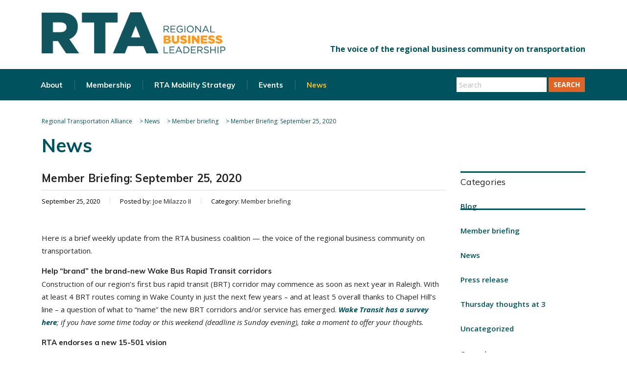

--- FILE ---
content_type: text/html; charset=UTF-8
request_url: https://www.letsgetmoving.org/2020/09/25/member-briefing-september-25-2020/
body_size: 17117
content:
<!DOCTYPE html>
<html lang="en-US">
<head>
    <meta charset="UTF-8">
    <meta name="viewport" content="width=device-width, initial-scale=1">
    <link rel="profile" href="http://gmpg.org/xfn/11">
    <link rel="pingback" href="https://www.letsgetmoving.org/xmlrpc.php">
    <title>Member Briefing: September 25, 2020 &#8211; Regional Transportation Alliance</title>
<meta name='robots' content='max-image-preview:large' />
	<style>img:is([sizes="auto" i], [sizes^="auto," i]) { contain-intrinsic-size: 3000px 1500px }</style>
	<link rel='dns-prefetch' href='//fonts.googleapis.com' />
<link rel="alternate" type="application/rss+xml" title="Regional Transportation Alliance &raquo; Feed" href="https://www.letsgetmoving.org/feed/" />
<link rel="alternate" type="application/rss+xml" title="Regional Transportation Alliance &raquo; Comments Feed" href="https://www.letsgetmoving.org/comments/feed/" />
<link rel="alternate" type="application/rss+xml" title="Regional Transportation Alliance &raquo; Member Briefing: September 25, 2020 Comments Feed" href="https://www.letsgetmoving.org/2020/09/25/member-briefing-september-25-2020/feed/" />
<script type="text/javascript">var $TS_VCSC_CurrentPluginRelease = "5.5.1";var $TS_VCSC_CurrentComposerRelease = "8.6.1";var $TS_VCSC_Lightbox_Activated = true;var $TS_VCSC_Lightbox_Thumbs = "bottom";var $TS_VCSC_Lightbox_Thumbsize = 50;var $TS_VCSC_Lightbox_Animation = "random";var $TS_VCSC_Lightbox_Captions = "data-title";var $TS_VCSC_Lightbox_Closer = true;var $TS_VCSC_Lightbox_Durations = 5000;var $TS_VCSC_Lightbox_Share = false;var $TS_VCSC_Lightbox_Save = false;var $TS_VCSC_Lightbox_LoadAPIs = true;var $TS_VCSC_Lightbox_Social = "fb,tw,gp,pin";var $TS_VCSC_Lightbox_NoTouch = false;var $TS_VCSC_Lightbox_BGClose = true;var $TS_VCSC_Lightbox_NoHashes = true;var $TS_VCSC_Lightbox_Keyboard = true;var $TS_VCSC_Lightbox_FullScreen = true;var $TS_VCSC_Lightbox_Zoom = true;var $TS_VCSC_Lightbox_FXSpeed = 300;var $TS_VCSC_Lightbox_Scheme = "dark";var $TS_VCSC_Lightbox_Controls = "circle";var $TS_VCSC_Lightbox_URLColor = false;var $TS_VCSC_Lightbox_Backlight = "#ffffff";var $TS_VCSC_Lightbox_UseColor = false;var $TS_VCSC_Lightbox_Overlay = "#000000";var $TS_VCSC_Lightbox_Background = "";var $TS_VCSC_Lightbox_Repeat = "no-repeat";var $TS_VCSC_Lightbox_Noise = "";var $TS_VCSC_Lightbox_CORS = false;var $TS_VCSC_Lightbox_Tapping = true;var $TS_VCSC_Lightbox_ScrollBlock = "js";var $TS_VCSC_Lightbox_Protection = "none";var $TS_VCSC_Lightbox_HistoryClose = false;var $TS_VCSC_Lightbox_CustomScroll = true;var $TS_VCSC_Lightbox_HomeURL = "https://www.letsgetmoving.org";var $TS_VCSC_Lightbox_LastScroll = 0;var $TS_VCSC_Lightbox_Showing = false;var $TS_VCSC_Lightbox_PrettyPhoto = false;var $TS_VCSC_Lightbox_AttachAllOther = false;var $TS_VCSC_Hammer_ReleaseNew = true;</script>		<!-- This site uses the Google Analytics by MonsterInsights plugin v9.9.0 - Using Analytics tracking - https://www.monsterinsights.com/ -->
		<!-- Note: MonsterInsights is not currently configured on this site. The site owner needs to authenticate with Google Analytics in the MonsterInsights settings panel. -->
					<!-- No tracking code set -->
				<!-- / Google Analytics by MonsterInsights -->
		<script type="text/javascript">
/* <![CDATA[ */
window._wpemojiSettings = {"baseUrl":"https:\/\/s.w.org\/images\/core\/emoji\/16.0.1\/72x72\/","ext":".png","svgUrl":"https:\/\/s.w.org\/images\/core\/emoji\/16.0.1\/svg\/","svgExt":".svg","source":{"concatemoji":"https:\/\/www.letsgetmoving.org\/wp-includes\/js\/wp-emoji-release.min.js?ver=6.8.3"}};
/*! This file is auto-generated */
!function(s,n){var o,i,e;function c(e){try{var t={supportTests:e,timestamp:(new Date).valueOf()};sessionStorage.setItem(o,JSON.stringify(t))}catch(e){}}function p(e,t,n){e.clearRect(0,0,e.canvas.width,e.canvas.height),e.fillText(t,0,0);var t=new Uint32Array(e.getImageData(0,0,e.canvas.width,e.canvas.height).data),a=(e.clearRect(0,0,e.canvas.width,e.canvas.height),e.fillText(n,0,0),new Uint32Array(e.getImageData(0,0,e.canvas.width,e.canvas.height).data));return t.every(function(e,t){return e===a[t]})}function u(e,t){e.clearRect(0,0,e.canvas.width,e.canvas.height),e.fillText(t,0,0);for(var n=e.getImageData(16,16,1,1),a=0;a<n.data.length;a++)if(0!==n.data[a])return!1;return!0}function f(e,t,n,a){switch(t){case"flag":return n(e,"\ud83c\udff3\ufe0f\u200d\u26a7\ufe0f","\ud83c\udff3\ufe0f\u200b\u26a7\ufe0f")?!1:!n(e,"\ud83c\udde8\ud83c\uddf6","\ud83c\udde8\u200b\ud83c\uddf6")&&!n(e,"\ud83c\udff4\udb40\udc67\udb40\udc62\udb40\udc65\udb40\udc6e\udb40\udc67\udb40\udc7f","\ud83c\udff4\u200b\udb40\udc67\u200b\udb40\udc62\u200b\udb40\udc65\u200b\udb40\udc6e\u200b\udb40\udc67\u200b\udb40\udc7f");case"emoji":return!a(e,"\ud83e\udedf")}return!1}function g(e,t,n,a){var r="undefined"!=typeof WorkerGlobalScope&&self instanceof WorkerGlobalScope?new OffscreenCanvas(300,150):s.createElement("canvas"),o=r.getContext("2d",{willReadFrequently:!0}),i=(o.textBaseline="top",o.font="600 32px Arial",{});return e.forEach(function(e){i[e]=t(o,e,n,a)}),i}function t(e){var t=s.createElement("script");t.src=e,t.defer=!0,s.head.appendChild(t)}"undefined"!=typeof Promise&&(o="wpEmojiSettingsSupports",i=["flag","emoji"],n.supports={everything:!0,everythingExceptFlag:!0},e=new Promise(function(e){s.addEventListener("DOMContentLoaded",e,{once:!0})}),new Promise(function(t){var n=function(){try{var e=JSON.parse(sessionStorage.getItem(o));if("object"==typeof e&&"number"==typeof e.timestamp&&(new Date).valueOf()<e.timestamp+604800&&"object"==typeof e.supportTests)return e.supportTests}catch(e){}return null}();if(!n){if("undefined"!=typeof Worker&&"undefined"!=typeof OffscreenCanvas&&"undefined"!=typeof URL&&URL.createObjectURL&&"undefined"!=typeof Blob)try{var e="postMessage("+g.toString()+"("+[JSON.stringify(i),f.toString(),p.toString(),u.toString()].join(",")+"));",a=new Blob([e],{type:"text/javascript"}),r=new Worker(URL.createObjectURL(a),{name:"wpTestEmojiSupports"});return void(r.onmessage=function(e){c(n=e.data),r.terminate(),t(n)})}catch(e){}c(n=g(i,f,p,u))}t(n)}).then(function(e){for(var t in e)n.supports[t]=e[t],n.supports.everything=n.supports.everything&&n.supports[t],"flag"!==t&&(n.supports.everythingExceptFlag=n.supports.everythingExceptFlag&&n.supports[t]);n.supports.everythingExceptFlag=n.supports.everythingExceptFlag&&!n.supports.flag,n.DOMReady=!1,n.readyCallback=function(){n.DOMReady=!0}}).then(function(){return e}).then(function(){var e;n.supports.everything||(n.readyCallback(),(e=n.source||{}).concatemoji?t(e.concatemoji):e.wpemoji&&e.twemoji&&(t(e.twemoji),t(e.wpemoji)))}))}((window,document),window._wpemojiSettings);
/* ]]> */
</script>
<style id='wp-emoji-styles-inline-css' type='text/css'>

	img.wp-smiley, img.emoji {
		display: inline !important;
		border: none !important;
		box-shadow: none !important;
		height: 1em !important;
		width: 1em !important;
		margin: 0 0.07em !important;
		vertical-align: -0.1em !important;
		background: none !important;
		padding: 0 !important;
	}
</style>
<link rel='stylesheet' id='wp-block-library-css' href='https://www.letsgetmoving.org/wp-includes/css/dist/block-library/style.min.css?ver=6.8.3' type='text/css' media='all' />
<style id='classic-theme-styles-inline-css' type='text/css'>
/*! This file is auto-generated */
.wp-block-button__link{color:#fff;background-color:#32373c;border-radius:9999px;box-shadow:none;text-decoration:none;padding:calc(.667em + 2px) calc(1.333em + 2px);font-size:1.125em}.wp-block-file__button{background:#32373c;color:#fff;text-decoration:none}
</style>
<link rel='stylesheet' id='awb-css' href='https://www.letsgetmoving.org/wp-content/plugins/advanced-backgrounds/assets/awb/awb.min.css?ver=1.12.7' type='text/css' media='all' />
<style id='global-styles-inline-css' type='text/css'>
:root{--wp--preset--aspect-ratio--square: 1;--wp--preset--aspect-ratio--4-3: 4/3;--wp--preset--aspect-ratio--3-4: 3/4;--wp--preset--aspect-ratio--3-2: 3/2;--wp--preset--aspect-ratio--2-3: 2/3;--wp--preset--aspect-ratio--16-9: 16/9;--wp--preset--aspect-ratio--9-16: 9/16;--wp--preset--color--black: #000000;--wp--preset--color--cyan-bluish-gray: #abb8c3;--wp--preset--color--white: #ffffff;--wp--preset--color--pale-pink: #f78da7;--wp--preset--color--vivid-red: #cf2e2e;--wp--preset--color--luminous-vivid-orange: #ff6900;--wp--preset--color--luminous-vivid-amber: #fcb900;--wp--preset--color--light-green-cyan: #7bdcb5;--wp--preset--color--vivid-green-cyan: #00d084;--wp--preset--color--pale-cyan-blue: #8ed1fc;--wp--preset--color--vivid-cyan-blue: #0693e3;--wp--preset--color--vivid-purple: #9b51e0;--wp--preset--gradient--vivid-cyan-blue-to-vivid-purple: linear-gradient(135deg,rgba(6,147,227,1) 0%,rgb(155,81,224) 100%);--wp--preset--gradient--light-green-cyan-to-vivid-green-cyan: linear-gradient(135deg,rgb(122,220,180) 0%,rgb(0,208,130) 100%);--wp--preset--gradient--luminous-vivid-amber-to-luminous-vivid-orange: linear-gradient(135deg,rgba(252,185,0,1) 0%,rgba(255,105,0,1) 100%);--wp--preset--gradient--luminous-vivid-orange-to-vivid-red: linear-gradient(135deg,rgba(255,105,0,1) 0%,rgb(207,46,46) 100%);--wp--preset--gradient--very-light-gray-to-cyan-bluish-gray: linear-gradient(135deg,rgb(238,238,238) 0%,rgb(169,184,195) 100%);--wp--preset--gradient--cool-to-warm-spectrum: linear-gradient(135deg,rgb(74,234,220) 0%,rgb(151,120,209) 20%,rgb(207,42,186) 40%,rgb(238,44,130) 60%,rgb(251,105,98) 80%,rgb(254,248,76) 100%);--wp--preset--gradient--blush-light-purple: linear-gradient(135deg,rgb(255,206,236) 0%,rgb(152,150,240) 100%);--wp--preset--gradient--blush-bordeaux: linear-gradient(135deg,rgb(254,205,165) 0%,rgb(254,45,45) 50%,rgb(107,0,62) 100%);--wp--preset--gradient--luminous-dusk: linear-gradient(135deg,rgb(255,203,112) 0%,rgb(199,81,192) 50%,rgb(65,88,208) 100%);--wp--preset--gradient--pale-ocean: linear-gradient(135deg,rgb(255,245,203) 0%,rgb(182,227,212) 50%,rgb(51,167,181) 100%);--wp--preset--gradient--electric-grass: linear-gradient(135deg,rgb(202,248,128) 0%,rgb(113,206,126) 100%);--wp--preset--gradient--midnight: linear-gradient(135deg,rgb(2,3,129) 0%,rgb(40,116,252) 100%);--wp--preset--font-size--small: 13px;--wp--preset--font-size--medium: 20px;--wp--preset--font-size--large: 36px;--wp--preset--font-size--x-large: 42px;--wp--preset--spacing--20: 0.44rem;--wp--preset--spacing--30: 0.67rem;--wp--preset--spacing--40: 1rem;--wp--preset--spacing--50: 1.5rem;--wp--preset--spacing--60: 2.25rem;--wp--preset--spacing--70: 3.38rem;--wp--preset--spacing--80: 5.06rem;--wp--preset--shadow--natural: 6px 6px 9px rgba(0, 0, 0, 0.2);--wp--preset--shadow--deep: 12px 12px 50px rgba(0, 0, 0, 0.4);--wp--preset--shadow--sharp: 6px 6px 0px rgba(0, 0, 0, 0.2);--wp--preset--shadow--outlined: 6px 6px 0px -3px rgba(255, 255, 255, 1), 6px 6px rgba(0, 0, 0, 1);--wp--preset--shadow--crisp: 6px 6px 0px rgba(0, 0, 0, 1);}:where(.is-layout-flex){gap: 0.5em;}:where(.is-layout-grid){gap: 0.5em;}body .is-layout-flex{display: flex;}.is-layout-flex{flex-wrap: wrap;align-items: center;}.is-layout-flex > :is(*, div){margin: 0;}body .is-layout-grid{display: grid;}.is-layout-grid > :is(*, div){margin: 0;}:where(.wp-block-columns.is-layout-flex){gap: 2em;}:where(.wp-block-columns.is-layout-grid){gap: 2em;}:where(.wp-block-post-template.is-layout-flex){gap: 1.25em;}:where(.wp-block-post-template.is-layout-grid){gap: 1.25em;}.has-black-color{color: var(--wp--preset--color--black) !important;}.has-cyan-bluish-gray-color{color: var(--wp--preset--color--cyan-bluish-gray) !important;}.has-white-color{color: var(--wp--preset--color--white) !important;}.has-pale-pink-color{color: var(--wp--preset--color--pale-pink) !important;}.has-vivid-red-color{color: var(--wp--preset--color--vivid-red) !important;}.has-luminous-vivid-orange-color{color: var(--wp--preset--color--luminous-vivid-orange) !important;}.has-luminous-vivid-amber-color{color: var(--wp--preset--color--luminous-vivid-amber) !important;}.has-light-green-cyan-color{color: var(--wp--preset--color--light-green-cyan) !important;}.has-vivid-green-cyan-color{color: var(--wp--preset--color--vivid-green-cyan) !important;}.has-pale-cyan-blue-color{color: var(--wp--preset--color--pale-cyan-blue) !important;}.has-vivid-cyan-blue-color{color: var(--wp--preset--color--vivid-cyan-blue) !important;}.has-vivid-purple-color{color: var(--wp--preset--color--vivid-purple) !important;}.has-black-background-color{background-color: var(--wp--preset--color--black) !important;}.has-cyan-bluish-gray-background-color{background-color: var(--wp--preset--color--cyan-bluish-gray) !important;}.has-white-background-color{background-color: var(--wp--preset--color--white) !important;}.has-pale-pink-background-color{background-color: var(--wp--preset--color--pale-pink) !important;}.has-vivid-red-background-color{background-color: var(--wp--preset--color--vivid-red) !important;}.has-luminous-vivid-orange-background-color{background-color: var(--wp--preset--color--luminous-vivid-orange) !important;}.has-luminous-vivid-amber-background-color{background-color: var(--wp--preset--color--luminous-vivid-amber) !important;}.has-light-green-cyan-background-color{background-color: var(--wp--preset--color--light-green-cyan) !important;}.has-vivid-green-cyan-background-color{background-color: var(--wp--preset--color--vivid-green-cyan) !important;}.has-pale-cyan-blue-background-color{background-color: var(--wp--preset--color--pale-cyan-blue) !important;}.has-vivid-cyan-blue-background-color{background-color: var(--wp--preset--color--vivid-cyan-blue) !important;}.has-vivid-purple-background-color{background-color: var(--wp--preset--color--vivid-purple) !important;}.has-black-border-color{border-color: var(--wp--preset--color--black) !important;}.has-cyan-bluish-gray-border-color{border-color: var(--wp--preset--color--cyan-bluish-gray) !important;}.has-white-border-color{border-color: var(--wp--preset--color--white) !important;}.has-pale-pink-border-color{border-color: var(--wp--preset--color--pale-pink) !important;}.has-vivid-red-border-color{border-color: var(--wp--preset--color--vivid-red) !important;}.has-luminous-vivid-orange-border-color{border-color: var(--wp--preset--color--luminous-vivid-orange) !important;}.has-luminous-vivid-amber-border-color{border-color: var(--wp--preset--color--luminous-vivid-amber) !important;}.has-light-green-cyan-border-color{border-color: var(--wp--preset--color--light-green-cyan) !important;}.has-vivid-green-cyan-border-color{border-color: var(--wp--preset--color--vivid-green-cyan) !important;}.has-pale-cyan-blue-border-color{border-color: var(--wp--preset--color--pale-cyan-blue) !important;}.has-vivid-cyan-blue-border-color{border-color: var(--wp--preset--color--vivid-cyan-blue) !important;}.has-vivid-purple-border-color{border-color: var(--wp--preset--color--vivid-purple) !important;}.has-vivid-cyan-blue-to-vivid-purple-gradient-background{background: var(--wp--preset--gradient--vivid-cyan-blue-to-vivid-purple) !important;}.has-light-green-cyan-to-vivid-green-cyan-gradient-background{background: var(--wp--preset--gradient--light-green-cyan-to-vivid-green-cyan) !important;}.has-luminous-vivid-amber-to-luminous-vivid-orange-gradient-background{background: var(--wp--preset--gradient--luminous-vivid-amber-to-luminous-vivid-orange) !important;}.has-luminous-vivid-orange-to-vivid-red-gradient-background{background: var(--wp--preset--gradient--luminous-vivid-orange-to-vivid-red) !important;}.has-very-light-gray-to-cyan-bluish-gray-gradient-background{background: var(--wp--preset--gradient--very-light-gray-to-cyan-bluish-gray) !important;}.has-cool-to-warm-spectrum-gradient-background{background: var(--wp--preset--gradient--cool-to-warm-spectrum) !important;}.has-blush-light-purple-gradient-background{background: var(--wp--preset--gradient--blush-light-purple) !important;}.has-blush-bordeaux-gradient-background{background: var(--wp--preset--gradient--blush-bordeaux) !important;}.has-luminous-dusk-gradient-background{background: var(--wp--preset--gradient--luminous-dusk) !important;}.has-pale-ocean-gradient-background{background: var(--wp--preset--gradient--pale-ocean) !important;}.has-electric-grass-gradient-background{background: var(--wp--preset--gradient--electric-grass) !important;}.has-midnight-gradient-background{background: var(--wp--preset--gradient--midnight) !important;}.has-small-font-size{font-size: var(--wp--preset--font-size--small) !important;}.has-medium-font-size{font-size: var(--wp--preset--font-size--medium) !important;}.has-large-font-size{font-size: var(--wp--preset--font-size--large) !important;}.has-x-large-font-size{font-size: var(--wp--preset--font-size--x-large) !important;}
:where(.wp-block-post-template.is-layout-flex){gap: 1.25em;}:where(.wp-block-post-template.is-layout-grid){gap: 1.25em;}
:where(.wp-block-columns.is-layout-flex){gap: 2em;}:where(.wp-block-columns.is-layout-grid){gap: 2em;}
:root :where(.wp-block-pullquote){font-size: 1.5em;line-height: 1.6;}
</style>
<link rel='stylesheet' id='contact-form-7-css' href='https://www.letsgetmoving.org/wp-content/plugins/contact-form-7/includes/css/styles.css?ver=6.1.2' type='text/css' media='all' />
<link rel='stylesheet' id='stm-stm-css' href='https://www.letsgetmoving.org/wp-content/uploads/stm_fonts/stm/stm.css?ver=1.0' type='text/css' media='all' />
<link rel='stylesheet' id='parent-style-css' href='https://www.letsgetmoving.org/wp-content/themes/consulting/style.css?ver=6.8.3' type='text/css' media='all' />
<link rel='stylesheet' id='bootstrap-css' href='https://www.letsgetmoving.org/wp-content/themes/consulting/assets/css/bootstrap.min.css?ver=1.0.7' type='text/css' media='all' />
<link rel='stylesheet' id='font-awesome-css' href='https://www.letsgetmoving.org/wp-content/themes/consulting/assets/css/font-awesome.min.css?ver=1.0.7' type='text/css' media='all' />
<link rel='stylesheet' id='consulting-style-css' href='https://www.letsgetmoving.org/wp-content/themes/consulting-child/style.css?ver=1.0.7' type='text/css' media='all' />
<link rel='stylesheet' id='consulting-layout-css' href='https://www.letsgetmoving.org/wp-content/themes/consulting/assets/css/layout_1/main.css?ver=1.0.7' type='text/css' media='all' />
<style id='consulting-layout-inline-css' type='text/css'>
.page_title{ background-repeat: no-repeat !important; }.mtc, .mtc_h:hover{
					color: #002e5b!important
				}.stc, .stc_h:hover{
					color: #6c98e1!important
				}.ttc, .ttc_h:hover{
					color: #fde428!important
				}.mbc, .mbc_h:hover, .stm-search .stm_widget_search button{
					background-color: #002e5b!important
				}.sbc, .sbc_h:hover{
					background-color: #6c98e1!important
				}.tbc, .tbc_h:hover{
					background-color: #fde428!important
				}.mbdc, .mbdc_h:hover{
					border-color: #002e5b!important
				}.sbdc, .sbdc_h:hover{
					border-color: #6c98e1!important
				}.tbdc, .tbdc_h:hover{
					border-color: #fde428!important
				}
</style>
<link rel='stylesheet' id='select2-css' href='https://www.letsgetmoving.org/wp-content/themes/consulting/assets/css/select2.min.css?ver=1.0.7' type='text/css' media='all' />
<link rel='stylesheet' id='header_builder-css' href='https://www.letsgetmoving.org/wp-content/themes/consulting/assets/css/header_builder.css?ver=1.0.7' type='text/css' media='all' />
<link rel='stylesheet' id='consulting-default-font-css' href='https://fonts.googleapis.com/css?family=Open+Sans%3A400%2C300%2C300italic%2C400italic%2C600%2C600italic%2C700%2C700italic%2C800%2C800italic%26subset%3Dlatin%2Cgreek%2Cgreek-ext%2Cvietnamese%2Ccyrillic-ext%2Clatin-ext%2Ccyrillic%7CPoppins%3A400%2C500%2C300%2C600%2C700%26subset%3Dlatin%2Clatin-ext%2Cdevanagari&#038;ver=1.0.7' type='text/css' media='all' />
<link rel='stylesheet' id='stm-skin-custom-generated-css' href='https://www.letsgetmoving.org/wp-content/uploads/stm_uploads/skin-custom.css?ver=5379997' type='text/css' media='all' />
<link rel='stylesheet' id='consulting-global-styles-css' href='https://www.letsgetmoving.org/wp-content/themes/consulting/assets/css/global_styles/main.css?ver=1.0.7' type='text/css' media='all' />
<link rel='stylesheet' id='stm_megamenu-css' href='https://www.letsgetmoving.org/wp-content/themes/consulting/inc/megamenu/assets/css/megamenu.css?ver=6.8.3' type='text/css' media='all' />
<link rel='stylesheet' id='stm-google-fonts-css' href='//fonts.googleapis.com/css?family=Muli%7CMuli%3A200%2C700%2C300%2C400%2C600&#038;subset=latin&#038;ver=1.0.7' type='text/css' media='all' />
<script type="text/javascript" src="https://www.letsgetmoving.org/wp-includes/js/jquery/jquery.min.js?ver=3.7.1" id="jquery-core-js"></script>
<script type="text/javascript" src="https://www.letsgetmoving.org/wp-includes/js/jquery/jquery-migrate.min.js?ver=3.4.1" id="jquery-migrate-js"></script>
<script type="text/javascript" src="https://www.letsgetmoving.org/wp-content/themes/consulting-child/js/rta.js?ver=6.8.3" id="my_script-js"></script>
<script type="text/javascript" src="https://www.letsgetmoving.org/wp-content/themes/consulting/inc/megamenu/assets/js/megamenu.js?ver=6.8.3" id="stm_megamenu-js"></script>
<script></script><link rel="https://api.w.org/" href="https://www.letsgetmoving.org/wp-json/" /><link rel="alternate" title="JSON" type="application/json" href="https://www.letsgetmoving.org/wp-json/wp/v2/posts/11260" /><link rel="EditURI" type="application/rsd+xml" title="RSD" href="https://www.letsgetmoving.org/xmlrpc.php?rsd" />
<meta name="generator" content="WordPress 6.8.3" />
<link rel="canonical" href="https://www.letsgetmoving.org/2020/09/25/member-briefing-september-25-2020/" />
<link rel='shortlink' href='https://www.letsgetmoving.org/?p=11260' />
<link rel="alternate" title="oEmbed (JSON)" type="application/json+oembed" href="https://www.letsgetmoving.org/wp-json/oembed/1.0/embed?url=https%3A%2F%2Fwww.letsgetmoving.org%2F2020%2F09%2F25%2Fmember-briefing-september-25-2020%2F" />
<link rel="alternate" title="oEmbed (XML)" type="text/xml+oembed" href="https://www.letsgetmoving.org/wp-json/oembed/1.0/embed?url=https%3A%2F%2Fwww.letsgetmoving.org%2F2020%2F09%2F25%2Fmember-briefing-september-25-2020%2F&#038;format=xml" />
        <script type="text/javascript">
            var ajaxurl = 'https://www.letsgetmoving.org/wp-admin/admin-ajax.php';
            var stm_ajax_load_events = '728423a631';
            var stm_ajax_load_portfolio = '1a78eabc68';
            var stm_ajax_add_event_member_sc = '82e5c94b03';
            var stm_custom_register = '720ff539ad';
            var stm_get_prices = '2d0c97b8af';
            var stm_get_history = '86859b1301';
            var consulting_install_plugin = 'b58183d704';
            var stm_ajax_add_review = 'dd0cb4fa60';
        </script>
        <meta name="generator" content="Powered by WPBakery Page Builder - drag and drop page builder for WordPress."/>
<link rel="icon" href="https://www.letsgetmoving.org/wp-content/uploads/2020/03/cropped-RTA_LOGO_NEW_favicon_circle-32x32.png" sizes="32x32" />
<link rel="icon" href="https://www.letsgetmoving.org/wp-content/uploads/2020/03/cropped-RTA_LOGO_NEW_favicon_circle-192x192.png" sizes="192x192" />
<link rel="apple-touch-icon" href="https://www.letsgetmoving.org/wp-content/uploads/2020/03/cropped-RTA_LOGO_NEW_favicon_circle-180x180.png" />
<meta name="msapplication-TileImage" content="https://www.letsgetmoving.org/wp-content/uploads/2020/03/cropped-RTA_LOGO_NEW_favicon_circle-270x270.png" />
<style type="text/css" title="dynamic-css" class="options-output">.top_nav_wr .top_nav .logo a img{width:375px;}.top_nav_wr .top_nav .logo a img{height:84px;}.header_top .logo a{margin-top:15px;}.top_nav_wr .top_nav .logo a{margin-bottom:-50px;}#footer .widgets_row .footer_logo a img{width:250px;}#footer .widgets_row .footer_logo a img{height:56px;}h1, .h1,
					h2, .h2,
					h3, .h3,
					h4, .h4,
					h5, .h5,
					h6, .h6,
					.top_nav .top_nav_wrapper > ul,
					.top_nav .icon_text strong,
					.stm_testimonials .item .testimonial-info .testimonial-text .name,
					.stats_counter .counter_title,
					.stm_contact .stm_contact_info .stm_contact_job,
					.vacancy_table_wr .vacancy_table thead th,
					.testimonials_carousel .testimonial .info .position,
					.testimonials_carousel .testimonial .info .company,
					.stm_gmap_wrapper .gmap_addresses .addresses .item .title,
					.company_history > ul > li .year,
					.stm_contacts_widget,
					.stm_works_wr.grid .stm_works .item .item_wr .title,
					.stm_works_wr.grid_with_filter .stm_works .item .info .title,
					body .vc_general.vc_btn3,
					.consulting-rev-title,
					.consulting-rev-title-2,
					.consulting-rev-title-3,
					.consulting-rev-text,
					body .vc_tta-container .vc_tta.vc_general.vc_tta-tabs.theme_style .vc_tta-tabs-container .vc_tta-tabs-list .vc_tta-tab a,
					strong, b,
					.button,
					.woocommerce a.button,
					.woocommerce button.button,
					.woocommerce input.button,
					.woocommerce-cart .wc-proceed-to-checkout a.checkout-button,
					.woocommerce input.button.alt,
					.request_callback p,
					ul.comment-list .comment .comment-author,
					.page-numbers .page-numbers,
					#footer .footer_widgets .widget.widget_recent_entries ul li a,
					.default_widgets .widget.widget_nav_menu ul li,
					.default_widgets .widget.widget_categories ul li,
					.default_widgets .widget.widget_product_categories ul li,
					.stm_sidebar .widget.widget_nav_menu ul li, .stm_sidebar .widget.widget_categories ul li,
					.stm_sidebar .widget.widget_product_categories ul li,
					.shop_widgets .widget.widget_nav_menu ul li,
					.shop_widgets .widget.widget_categories ul li,
					.shop_widgets .widget.widget_product_categories ul li,
					.default_widgets .widget.widget_recent_entries ul li a,
					.stm_sidebar .widget.widget_recent_entries ul li a,
					.shop_widgets .widget.widget_recent_entries ul li a,
					.staff_bottom_wr .staff_bottom .infos .info,
					.woocommerce .widget_price_filter .price_slider_amount .button,
					.woocommerce ul.product_list_widget li .product-title,
					.woocommerce ul.products li.product .price,
					.woocommerce a.added_to_cart,
					.woocommerce div.product .woocommerce-tabs ul.tabs li a,
					.woocommerce div.product form.cart .variations label,
					.woocommerce table.shop_table th,
					.woocommerce-cart table.cart th.product-name a,
					.woocommerce-cart table.cart td.product-name a,
					.woocommerce-cart table.cart th .amount,
					.woocommerce-cart table.cart td .amount,
					.stm_services .item .item_wr .content .read_more,
					.staff_list ul li .staff_info .staff_department,
					.stm_partner.style_2 .stm_partner_content .position,
					.staff_carousel_item .staff_department,
					body.header_style_5 .header_top .info-text strong,
					.stm_services_tabs .services_categories ul li a,
					.stm_services_tabs .service_tab_item .service_name,
					.stm_services_tabs .service_tab_item .service_cost,
					.stm_works_wr.grid_2.style_1 .stm_works .item .item_wr .title,
					.stm_works_wr.grid_2.style_2 .stm_works .item .item_wr .title,
					.stm_works_wr.grid_with_filter.style_1 .stm_works .item .item_wr .title,
					.stm_works_wr.grid_with_filter.style_2 .stm_works .item .item_wr .title,
					body.header_style_7 .side_nav .main_menu_nav > li > a,
					body.header_style_7 .side_nav .main_menu_nav > li ul li a,
					body.header_style_5 .header_top .info-text b{font-family:Muli;}body{font-size:15px;}p{font-size:15px;}h1, .h1{line-height:55px;}h1, .h1{text-transform:none;}h1, .h1{letter-spacing:0px;}h2, .h2{font-size:38px;}h2, .h2{text-transform:none;}h2, .h2{letter-spacing:0px;}h3, .h3{font-size:32px;}h3, .h3{letter-spacing:.25px;}h4, .h4{letter-spacing:.25px;}h5, .h5{font-weight:500;}h5, .h5{font-size:18px;}h5, .h5{line-height:28px;}h5, .h5{letter-spacing:.25px;}h6, .h6{font-weight:700;}</style>
<noscript><style> .wpb_animate_when_almost_visible { opacity: 1; }</style></noscript></head>
<body class="wp-singular post-template-default single single-post postid-11260 single-format-standard wp-theme-consulting wp-child-theme-consulting-child site_layout_1  header_style_4 sticky_menu wpb-js-composer js-comp-ver-8.6.1 vc_responsive">
<div id="wrapper">
    <div id="fullpage" class="content_wrapper">
                        <header id="header">
                                                                        <div class="top_bar">
                            <div class="container">
                                                                                                        <div class="top_bar_info_wr">
                                                                                                                                                                                                                                                                                                        </div>
                                                            </div>
                        </div>
                                                                                                <div class="header_top clearfix">
                            <div class="container">
                                                                <div class="logo">
                                                                                                                                                                <a href="https://www.letsgetmoving.org/"><img
                                                        src="https://letsgetmoving.org/wp-content/uploads/2020/03/RTA_LOGO_NEW_2.png"
                                                        style="width: 375px; height: 84px;"
                                                        alt="Regional Transportation Alliance"/></a>
                                                                                                            </div>
									
									                                        <div class="header_socials rta_header">
                                                                                            <a target="_blank" href="https://twitter.com/rtatriangle"><i
                                                            class="fa fa-twitter"></i></a>
                                                                                            <a target="_blank" href="https://www.instagram.com/rtatriangle/"><i
                                                            class="fa fa-instagram"></i></a>
                                                                                            <a target="_blank" href="https://www.linkedin.com/in/joemilazzo2/?locale=en_US"><i
                                                            class="fa fa-linkedin"></i></a>
                                                                                            <a target="_blank" href="https://www.youtube.com/channel/UCyIgLK5xIzotmhMRN_FpERA"><i
                                                            class="fa fa-youtube"></i></a>
                                                                                    </div>
                                    									
                                                                                                                                                                                                        </div>
                        </div>
                        <div class="top_nav">
                            <div class="container">
                                <div class="top_nav_wrapper clearfix">
                                    <ul id="menu-main" class="main_menu_nav"><li id="menu-item-77" class="menu-item menu-item-type-post_type menu-item-object-page menu-item-has-children menu-item-77"><a href="https://www.letsgetmoving.org/about/">About</a>
<ul class="sub-menu">
	<li id="menu-item-19182" class="menu-item menu-item-type-post_type menu-item-object-page menu-item-19182 stm_col_width_default stm_mega_cols_inside_default"><a href="https://www.letsgetmoving.org/about/">Overview</a></li>
	<li id="menu-item-673" class="menu-item menu-item-type-post_type menu-item-object-page menu-item-673 stm_col_width_default stm_mega_cols_inside_default"><a href="https://www.letsgetmoving.org/about/chairs/">Chairs</a></li>
	<li id="menu-item-1160" class="menu-item menu-item-type-post_type menu-item-object-page menu-item-1160 stm_col_width_default stm_mega_cols_inside_default"><a href="https://www.letsgetmoving.org/about/rta-annual-reports/">Annual Reports</a></li>
	<li id="menu-item-22321" class="menu-item menu-item-type-custom menu-item-object-custom menu-item-22321 stm_col_width_default stm_mega_cols_inside_default"><a href="/flyer#page=2">Priorities and Accomplishments</a></li>
	<li id="menu-item-1036" class="menu-item menu-item-type-post_type menu-item-object-page menu-item-1036 stm_col_width_default stm_mega_cols_inside_default"><a href="https://www.letsgetmoving.org/about/rta-team/">RTA Team</a></li>
</ul>
</li>
<li id="menu-item-76" class="menu-item menu-item-type-post_type menu-item-object-page menu-item-has-children menu-item-76"><a href="https://www.letsgetmoving.org/membership/">Membership</a>
<ul class="sub-menu">
	<li id="menu-item-19183" class="menu-item menu-item-type-post_type menu-item-object-page menu-item-19183 stm_col_width_default stm_mega_cols_inside_default"><a href="https://www.letsgetmoving.org/membership/">Member List</a></li>
	<li id="menu-item-19309" class="menu-item menu-item-type-custom menu-item-object-custom menu-item-19309 stm_col_width_default stm_mega_cols_inside_default"><a href="/LeadershipTeamList">RTA Leadership Team</a></li>
	<li id="menu-item-20533" class="menu-item menu-item-type-custom menu-item-object-custom menu-item-20533 stm_col_width_default stm_mega_cols_inside_default"><a href="https://letsgetmoving.org/case">Case for Leadership investment</a></li>
	<li id="menu-item-758" class="menu-item menu-item-type-post_type menu-item-object-page menu-item-758 stm_col_width_default stm_mega_cols_inside_default"><a href="https://www.letsgetmoving.org/membership/member-benefits/">Member benefits</a></li>
	<li id="menu-item-16434" class="menu-item menu-item-type-post_type menu-item-object-page menu-item-16434 stm_col_width_default stm_mega_cols_inside_default"><a href="https://www.letsgetmoving.org/membership/testimonials-sales-flyer/">Testimonials, Sales Flyer</a></li>
	<li id="menu-item-21066" class="menu-item menu-item-type-custom menu-item-object-custom menu-item-21066 stm_col_width_default stm_mega_cols_inside_default"><a href="/salesletter">Sales email template</a></li>
	<li id="menu-item-20380" class="menu-item menu-item-type-post_type menu-item-object-page menu-item-20380 stm_col_width_default stm_mega_cols_inside_default"><a href="https://www.letsgetmoving.org/membership/sales-confirmation-template/">Sales confirm template</a></li>
</ul>
</li>
<li id="menu-item-535" class="menu-item menu-item-type-post_type menu-item-object-page menu-item-has-children menu-item-535"><a href="https://www.letsgetmoving.org/priorities/">RTA Mobility Strategy</a>
<ul class="sub-menu">
	<li id="menu-item-19184" class="menu-item menu-item-type-post_type menu-item-object-page menu-item-19184 stm_col_width_default stm_mega_cols_inside_default"><a href="https://www.letsgetmoving.org/priorities/">Summary</a></li>
	<li id="menu-item-551" class="menu-item menu-item-type-post_type menu-item-object-page menu-item-551 stm_col_width_default stm_mega_cols_inside_default"><a href="https://www.letsgetmoving.org/priorities/rdu-funding/">RDU funding / runway</a></li>
	<li id="menu-item-17268" class="menu-item menu-item-type-post_type menu-item-object-page menu-item-17268 stm_col_width_default stm_mega_cols_inside_default"><a href="https://www.letsgetmoving.org/priorities/fasttransitstudy/">FAST transit study 2.0</a></li>
	<li id="menu-item-15740" class="menu-item menu-item-type-post_type menu-item-object-page menu-item-15740 stm_col_width_default stm_mega_cols_inside_default"><a href="https://www.letsgetmoving.org/priorities/i-40-regional-partnership-overview/">I-40 Regional Partnership</a></li>
	<li id="menu-item-18884" class="menu-item menu-item-type-post_type menu-item-object-page menu-item-18884 stm_col_width_default stm_mega_cols_inside_default"><a href="https://www.letsgetmoving.org/priorities/accelerate-capital-blvd-freeway-upgrade-northern-wake/">Accelerate Capital Blvd</a></li>
	<li id="menu-item-12104" class="menu-item menu-item-type-post_type menu-item-object-page menu-item-12104 stm_col_width_default stm_mega_cols_inside_default"><a href="https://www.letsgetmoving.org/priorities/access-user-fee/">Access User Fee</a></li>
	<li id="menu-item-749" class="menu-item menu-item-type-post_type menu-item-object-page menu-item-749 stm_col_width_default stm_mega_cols_inside_default"><a href="https://www.letsgetmoving.org/priorities/intersection-innovations/dynamic-left-turn-intersection/">Dynamic Left Turn (DLTi)</a></li>
	<li id="menu-item-21572" class="menu-item menu-item-type-post_type menu-item-object-page menu-item-21572 stm_col_width_default stm_mega_cols_inside_default"><a href="https://www.letsgetmoving.org/about/electrification-recognition/">Electrification Recognition</a></li>
</ul>
</li>
<li id="menu-item-12337" class="menu-item menu-item-type-post_type menu-item-object-page menu-item-has-children menu-item-12337"><a href="https://www.letsgetmoving.org/events/">Events</a>
<ul class="sub-menu">
	<li id="menu-item-22735" class="menu-item menu-item-type-post_type menu-item-object-page menu-item-22735 stm_col_width_default stm_mega_cols_inside_default"><a href="https://www.letsgetmoving.org/rta-24th-annual-meeting-the-state-of-mobility-2026-including-the-state-of-rdu-airport/">RTA 24th Annual Meeting / State of Mobility 2026</a></li>
	<li id="menu-item-22149" class="menu-item menu-item-type-post_type menu-item-object-page menu-item-22149 stm_col_width_default stm_mega_cols_inside_default"><a href="https://www.letsgetmoving.org/rta-transportation-brunch-2026-innovation-in-transportation/">RTA Transportation Brunch 2026 – Innovation in Transportation</a></li>
	<li id="menu-item-20136" class="menu-item menu-item-type-post_type menu-item-object-page menu-item-20136 stm_col_width_default stm_mega_cols_inside_default"><a href="https://www.letsgetmoving.org/rta-transportation-brunch-2025/">> past : RTA Transp&#8217;n Brunch 2025</a></li>
	<li id="menu-item-22736" class="menu-item menu-item-type-post_type menu-item-object-page menu-item-22736 stm_col_width_default stm_mega_cols_inside_default"><a href="https://www.letsgetmoving.org/rta-25th-annual-meeting-the-state-of-mobility-2027/">RTA 25th Annual Meeting:  The State of Mobility 2027</a></li>
	<li id="menu-item-19512" class="menu-item menu-item-type-post_type menu-item-object-page menu-item-19512 stm_col_width_default stm_mega_cols_inside_default"><a href="https://www.letsgetmoving.org/events/rta-june-2024-richmond-quicktour/">> past: RTA Richmond QuickTour</a></li>
	<li id="menu-item-18744" class="menu-item menu-item-type-post_type menu-item-object-page menu-item-18744 stm_col_width_default stm_mega_cols_inside_default"><a href="https://www.letsgetmoving.org/events/tours/">> past: RTA Tours</a></li>
	<li id="menu-item-18607" class="menu-item menu-item-type-post_type menu-item-object-page menu-item-18607 stm_col_width_default stm_mega_cols_inside_default"><a href="https://www.letsgetmoving.org/events/rta-airline-ceo-forum/">> past: RTA Airline CEO Forum</a></li>
</ul>
</li>
<li id="menu-item-75" class="menu-item menu-item-type-post_type menu-item-object-page current_page_parent menu-item-has-children menu-item-75"><a href="https://www.letsgetmoving.org/news/">News</a>
<ul class="sub-menu">
	<li id="menu-item-19186" class="menu-item menu-item-type-post_type menu-item-object-page current_page_parent menu-item-19186 stm_col_width_default stm_mega_cols_inside_default"><a href="https://www.letsgetmoving.org/news/">All posts</a></li>
	<li id="menu-item-1145" class="menu-item menu-item-type-custom menu-item-object-custom menu-item-1145 stm_col_width_default stm_mega_cols_inside_default"><a href="https://letsgetmoving.org/category/blog/">Thursday blog (Th3)</a></li>
	<li id="menu-item-1146" class="menu-item menu-item-type-custom menu-item-object-custom menu-item-1146 stm_col_width_default stm_mega_cols_inside_default"><a href="https://letsgetmoving.org/category/member-briefing/">Weekly member briefing</a></li>
	<li id="menu-item-1147" class="menu-item menu-item-type-custom menu-item-object-custom menu-item-1147 stm_col_width_default stm_mega_cols_inside_default"><a href="https://letsgetmoving.org/category/press-release/">Press releases</a></li>
	<li id="menu-item-15285" class="menu-item menu-item-type-post_type menu-item-object-page menu-item-15285 stm_col_width_default stm_mega_cols_inside_default"><a href="https://www.letsgetmoving.org/news/rta-in-the-news/">RTA In the News</a></li>
</ul>
</li>
</ul>                                                                                                                                                                                                                        </div>
								<div class="searchform-container">
									<form class="header-search" style="display: inline-block;" action="/" method="get" _lpchecked="1">
										<input type="text" placeholder="Search" name="s">
										<button>Search</button>
									</form>

								</div>
                            </div>
                        </div>
                    
                    <div class="mobile_header">
                        <div class="logo_wrapper clearfix">
                            <div class="logo">
                                                                    <a href="https://www.letsgetmoving.org/"><img
                                                src="https://letsgetmoving.org/wp-content/uploads/2020/03/RTA_LOGO_NEW_2.png"
                                                style="width: 375px; height: 84px;"
                                                alt="Regional Transportation Alliance"/></a>
                                                            </div>
                            <div id="menu_toggle">
                                <button></button>
                            </div>
                        </div>
                        <div class="header_info">
                            <div class="top_nav_mobile">
                                <ul id="menu-main-1" class="main_menu_nav"><li class="menu-item menu-item-type-post_type menu-item-object-page menu-item-has-children menu-item-77"><a href="https://www.letsgetmoving.org/about/">About</a>
<ul class="sub-menu">
	<li class="menu-item menu-item-type-post_type menu-item-object-page menu-item-19182 stm_col_width_default stm_mega_cols_inside_default"><a href="https://www.letsgetmoving.org/about/">Overview</a></li>
	<li class="menu-item menu-item-type-post_type menu-item-object-page menu-item-673 stm_col_width_default stm_mega_cols_inside_default"><a href="https://www.letsgetmoving.org/about/chairs/">Chairs</a></li>
	<li class="menu-item menu-item-type-post_type menu-item-object-page menu-item-1160 stm_col_width_default stm_mega_cols_inside_default"><a href="https://www.letsgetmoving.org/about/rta-annual-reports/">Annual Reports</a></li>
	<li class="menu-item menu-item-type-custom menu-item-object-custom menu-item-22321 stm_col_width_default stm_mega_cols_inside_default"><a href="/flyer#page=2">Priorities and Accomplishments</a></li>
	<li class="menu-item menu-item-type-post_type menu-item-object-page menu-item-1036 stm_col_width_default stm_mega_cols_inside_default"><a href="https://www.letsgetmoving.org/about/rta-team/">RTA Team</a></li>
</ul>
</li>
<li class="menu-item menu-item-type-post_type menu-item-object-page menu-item-has-children menu-item-76"><a href="https://www.letsgetmoving.org/membership/">Membership</a>
<ul class="sub-menu">
	<li class="menu-item menu-item-type-post_type menu-item-object-page menu-item-19183 stm_col_width_default stm_mega_cols_inside_default"><a href="https://www.letsgetmoving.org/membership/">Member List</a></li>
	<li class="menu-item menu-item-type-custom menu-item-object-custom menu-item-19309 stm_col_width_default stm_mega_cols_inside_default"><a href="/LeadershipTeamList">RTA Leadership Team</a></li>
	<li class="menu-item menu-item-type-custom menu-item-object-custom menu-item-20533 stm_col_width_default stm_mega_cols_inside_default"><a href="https://letsgetmoving.org/case">Case for Leadership investment</a></li>
	<li class="menu-item menu-item-type-post_type menu-item-object-page menu-item-758 stm_col_width_default stm_mega_cols_inside_default"><a href="https://www.letsgetmoving.org/membership/member-benefits/">Member benefits</a></li>
	<li class="menu-item menu-item-type-post_type menu-item-object-page menu-item-16434 stm_col_width_default stm_mega_cols_inside_default"><a href="https://www.letsgetmoving.org/membership/testimonials-sales-flyer/">Testimonials, Sales Flyer</a></li>
	<li class="menu-item menu-item-type-custom menu-item-object-custom menu-item-21066 stm_col_width_default stm_mega_cols_inside_default"><a href="/salesletter">Sales email template</a></li>
	<li class="menu-item menu-item-type-post_type menu-item-object-page menu-item-20380 stm_col_width_default stm_mega_cols_inside_default"><a href="https://www.letsgetmoving.org/membership/sales-confirmation-template/">Sales confirm template</a></li>
</ul>
</li>
<li class="menu-item menu-item-type-post_type menu-item-object-page menu-item-has-children menu-item-535"><a href="https://www.letsgetmoving.org/priorities/">RTA Mobility Strategy</a>
<ul class="sub-menu">
	<li class="menu-item menu-item-type-post_type menu-item-object-page menu-item-19184 stm_col_width_default stm_mega_cols_inside_default"><a href="https://www.letsgetmoving.org/priorities/">Summary</a></li>
	<li class="menu-item menu-item-type-post_type menu-item-object-page menu-item-551 stm_col_width_default stm_mega_cols_inside_default"><a href="https://www.letsgetmoving.org/priorities/rdu-funding/">RDU funding / runway</a></li>
	<li class="menu-item menu-item-type-post_type menu-item-object-page menu-item-17268 stm_col_width_default stm_mega_cols_inside_default"><a href="https://www.letsgetmoving.org/priorities/fasttransitstudy/">FAST transit study 2.0</a></li>
	<li class="menu-item menu-item-type-post_type menu-item-object-page menu-item-15740 stm_col_width_default stm_mega_cols_inside_default"><a href="https://www.letsgetmoving.org/priorities/i-40-regional-partnership-overview/">I-40 Regional Partnership</a></li>
	<li class="menu-item menu-item-type-post_type menu-item-object-page menu-item-18884 stm_col_width_default stm_mega_cols_inside_default"><a href="https://www.letsgetmoving.org/priorities/accelerate-capital-blvd-freeway-upgrade-northern-wake/">Accelerate Capital Blvd</a></li>
	<li class="menu-item menu-item-type-post_type menu-item-object-page menu-item-12104 stm_col_width_default stm_mega_cols_inside_default"><a href="https://www.letsgetmoving.org/priorities/access-user-fee/">Access User Fee</a></li>
	<li class="menu-item menu-item-type-post_type menu-item-object-page menu-item-749 stm_col_width_default stm_mega_cols_inside_default"><a href="https://www.letsgetmoving.org/priorities/intersection-innovations/dynamic-left-turn-intersection/">Dynamic Left Turn (DLTi)</a></li>
	<li class="menu-item menu-item-type-post_type menu-item-object-page menu-item-21572 stm_col_width_default stm_mega_cols_inside_default"><a href="https://www.letsgetmoving.org/about/electrification-recognition/">Electrification Recognition</a></li>
</ul>
</li>
<li class="menu-item menu-item-type-post_type menu-item-object-page menu-item-has-children menu-item-12337"><a href="https://www.letsgetmoving.org/events/">Events</a>
<ul class="sub-menu">
	<li class="menu-item menu-item-type-post_type menu-item-object-page menu-item-22735 stm_col_width_default stm_mega_cols_inside_default"><a href="https://www.letsgetmoving.org/rta-24th-annual-meeting-the-state-of-mobility-2026-including-the-state-of-rdu-airport/">RTA 24th Annual Meeting / State of Mobility 2026</a></li>
	<li class="menu-item menu-item-type-post_type menu-item-object-page menu-item-22149 stm_col_width_default stm_mega_cols_inside_default"><a href="https://www.letsgetmoving.org/rta-transportation-brunch-2026-innovation-in-transportation/">RTA Transportation Brunch 2026 – Innovation in Transportation</a></li>
	<li class="menu-item menu-item-type-post_type menu-item-object-page menu-item-20136 stm_col_width_default stm_mega_cols_inside_default"><a href="https://www.letsgetmoving.org/rta-transportation-brunch-2025/">> past : RTA Transp&#8217;n Brunch 2025</a></li>
	<li class="menu-item menu-item-type-post_type menu-item-object-page menu-item-22736 stm_col_width_default stm_mega_cols_inside_default"><a href="https://www.letsgetmoving.org/rta-25th-annual-meeting-the-state-of-mobility-2027/">RTA 25th Annual Meeting:  The State of Mobility 2027</a></li>
	<li class="menu-item menu-item-type-post_type menu-item-object-page menu-item-19512 stm_col_width_default stm_mega_cols_inside_default"><a href="https://www.letsgetmoving.org/events/rta-june-2024-richmond-quicktour/">> past: RTA Richmond QuickTour</a></li>
	<li class="menu-item menu-item-type-post_type menu-item-object-page menu-item-18744 stm_col_width_default stm_mega_cols_inside_default"><a href="https://www.letsgetmoving.org/events/tours/">> past: RTA Tours</a></li>
	<li class="menu-item menu-item-type-post_type menu-item-object-page menu-item-18607 stm_col_width_default stm_mega_cols_inside_default"><a href="https://www.letsgetmoving.org/events/rta-airline-ceo-forum/">> past: RTA Airline CEO Forum</a></li>
</ul>
</li>
<li class="menu-item menu-item-type-post_type menu-item-object-page current_page_parent menu-item-has-children menu-item-75"><a href="https://www.letsgetmoving.org/news/">News</a>
<ul class="sub-menu">
	<li class="menu-item menu-item-type-post_type menu-item-object-page current_page_parent menu-item-19186 stm_col_width_default stm_mega_cols_inside_default"><a href="https://www.letsgetmoving.org/news/">All posts</a></li>
	<li class="menu-item menu-item-type-custom menu-item-object-custom menu-item-1145 stm_col_width_default stm_mega_cols_inside_default"><a href="https://letsgetmoving.org/category/blog/">Thursday blog (Th3)</a></li>
	<li class="menu-item menu-item-type-custom menu-item-object-custom menu-item-1146 stm_col_width_default stm_mega_cols_inside_default"><a href="https://letsgetmoving.org/category/member-briefing/">Weekly member briefing</a></li>
	<li class="menu-item menu-item-type-custom menu-item-object-custom menu-item-1147 stm_col_width_default stm_mega_cols_inside_default"><a href="https://letsgetmoving.org/category/press-release/">Press releases</a></li>
	<li class="menu-item menu-item-type-post_type menu-item-object-page menu-item-15285 stm_col_width_default stm_mega_cols_inside_default"><a href="https://www.letsgetmoving.org/news/rta-in-the-news/">RTA In the News</a></li>
</ul>
</li>
</ul>                            </div>
                                                        
                        </div>
                    </div>
                                    </header>
        <div id="main" >
            	<div class="page_title">
					<div class="container">
				            <div class="breadcrumbs">
                <!-- Breadcrumb NavXT 7.4.1 -->
<span property="itemListElement" typeof="ListItem"><a property="item" typeof="WebPage" title="Go to Regional Transportation Alliance." href="https://www.letsgetmoving.org" class="home" ><span property="name">Regional Transportation Alliance</span></a><meta property="position" content="1"></span> &gt; <span property="itemListElement" typeof="ListItem"><a property="item" typeof="WebPage" title="Go to News." href="https://www.letsgetmoving.org/news/" class="post-root post post-post" ><span property="name">News</span></a><meta property="position" content="2"></span> &gt; <span property="itemListElement" typeof="ListItem"><a property="item" typeof="WebPage" title="Go to the Member briefing Category archives." href="https://www.letsgetmoving.org/category/member-briefing/" class="taxonomy category" ><span property="name">Member briefing</span></a><meta property="position" content="3"></span> &gt; <span property="itemListElement" typeof="ListItem"><span property="name" class="post post-post current-item">Member Briefing: September 25, 2020</span><meta property="url" content="https://www.letsgetmoving.org/2020/09/25/member-briefing-september-25-2020/"><meta property="position" content="4"></span>            </div>
        															<h1 class="h2">News</h1>
												</div>
			</div>
            <div class="container">

<div class="content-area">

	<article id="post-11260" class="post-11260 post type-post status-publish format-standard hentry category-member-briefing">
	<div class="entry-content">
		                                            <div class="row"><div class="col-lg-9 col-md-9 col-sm-12 col-xs-12"><div class="col_in __padd-right">                <div class="without_vc">
                    					<h4 class="news-title">Member Briefing: September 25, 2020</h4>
                    <div class="post_details_wr">
                        <div class="stm_post_info">
	<div class="stm_post_details clearfix">
		<ul class="clearfix">
			<li class="post_date">
				<i class="fa fa fa-clock-o"></i>
				September 25, 2020			</li>
			<li class="post_by">Posted by:				<span>Joe Milazzo II</span>
			</li>
			<li class="post_cat">Category:				<span>Member briefing</span>
			</li>
		</ul>
		<div class="comments_num">
			<a href="https://www.letsgetmoving.org/2020/09/25/member-briefing-september-25-2020/#respond"><i class="fa fa-comment-o"></i>No Comments </a>
		</div>
	</div>
	</div>                    </div>
                    <div class="wpb_text_column">
                        <p>Here is a brief weekly update from the RTA business coalition — the voice of the regional business community on transportation.</p>
<p><strong>Help “brand” the brand-new Wake Bus Rapid Transit corridors</strong><br />
Construction of our region&#8217;s first bus rapid transit (BRT) corridor may commence as soon as next year in Raleigh. With at least 4 BRT routes coming in Wake County in just the next few years – and at least 5 overall thanks to Chapel Hill&#8217;s line – a question of what to &#8220;name&#8221; the new BRT corridors and/or service has emerged. <em><a href="https://publicinput.com/BRT-Branding" data-linkto="https://">Wake Transit has a survey here</a></em><em>; if you have some time today or this weekend (deadline is Sunday evening), take a moment to offer your thoughts. </em></p>
<p><strong>RTA endorses a new 15-501 vision</strong><br />
The Durham-Chapel Hill-Carrboro Metropolitan Planning Organization, a member of the RTA Leadership Team, has released a recommended improvement concept for the 15-501 corridor between Chapel Hill and Durham. The MPO vision includes new transit priority lanes for US 15-501 while eliminating all stoplights north of I-40. RTA has endorsed the general recommendation, and we are working with our founding member chambers in the western Triangle, The Chamber For a Greater Chapel Hill-Carrboro and the Greater Durham Chamber of Commerce, to explore and highlight additional opportunities for enhancement of this corridor concept. <em>You can read more about the proposed improvements in</em><em> <a href="https://letsgetmoving.org/th3.2020.38" data-linkto="https://">this RTA blog</a>.</em></p>
<p><strong>Register for next week&#8217;s Orange County Transit Summit</strong><br />
Orange County is reimagining its transit plan, and they welcome your engagement and participation. The first online transit &#8220;summit&#8221; for a new plan for Orange County is this coming Thursday evening, October 1, with a second summit to come later.<em> You can </em><em><a href="https://octransit2020.com/event/fall-transit-summit/" data-linkto="https://">register today and participate online</a>; you can learn more at <a href="https://octransit2020.com/" data-linkto="https://">this website</a>.</em></p>
<p>Your membership in the RTA business coalition gets our region moving faster. Thank you for your support!</p>
<p><em>Let&#8217;s get moving,</em></p>
<p>Joe</p>
<p>Joe Milazzo II, PE<br />
RTA Executive Director</p>
                    </div>
                    <br/>
                    <br/>
                    <div class="post_bottom media">
		</div>                                                                            </div>
                </div></div>                <div class="col-lg-3 col-md-3 hidden-sm hidden-xs">                                        <div class="sidebar-area default_widgets">
                            <aside id="displaycategorieswidget-2" class="widget DisplayCategoriesWidget"><h5 class="widget_title">Categories</h5><style>.dcw_c1 {float:left; width:100%} .dcw_c2 {float:left; width:50%} .dcw_c3 {float:left; width:33%}</style><ul class='dcw'>	<li class="cat-item cat-item-12"><a href="https://www.letsgetmoving.org/category/blog/">Blog</a>
</li>
	<li class="cat-item cat-item-8"><a href="https://www.letsgetmoving.org/category/member-briefing/">Member briefing</a>
</li>
	<li class="cat-item cat-item-7"><a href="https://www.letsgetmoving.org/category/news/">News</a>
</li>
	<li class="cat-item cat-item-5"><a href="https://www.letsgetmoving.org/category/press-release/">Press release</a>
</li>
	<li class="cat-item cat-item-16"><a href="https://www.letsgetmoving.org/category/th3/">Thursday thoughts at 3</a>
</li>
	<li class="cat-item cat-item-1"><a href="https://www.letsgetmoving.org/category/uncategorized/">Uncategorized</a>
</li>
</ul><script>jQuery('ul.dcw').find('li').addClass('dcw_c1');</script></aside><aside id="search-2" class="widget widget_search"><h5 class="widget_title">Search</h5><form method="get" class="search-form" action="https://www.letsgetmoving.org/">
	<input type="search" class="form-control" placeholder="Search..." value="" name="s" />
	<button type="submit"><i class="fa fa-search"></i></button>
</form></aside>                        </div>
                                    </div></div>            			</div>
</article> <!-- #post-## -->
</div>

    </div> <!--.container-->
    </div> <!--#main-->
    </div> <!--.content_wrapper-->
	
	<div id="member-table-container" class="container">
		<div class="vc_custom_heading text_align_center title_no_stripe"><h2 style="color: #ffc022;text-align: center">Gold members</h2></div>
		<div class="vc_custom_heading vc_custom_1578258018213 text_align_center title_no_stripe"><h4 style="color: #00535e;text-align: center">Thank you to our Omnia Gold, Sustaining Gold, and Gold members</h4></div>
		
		<table id="member-table">
			<tr>
				
						<td class="omnia-gold">
							<div class="ribbon">
								Omnia Gold
							</div>
							<div>
								<a href="https://www.amgen.com/" target="_blank">
									<img width="445" height="113" src="https://www.letsgetmoving.org/wp-content/uploads/2023/10/Amgen.png" class="attachment-full size-full wp-post-image" alt="" decoding="async" loading="lazy" srcset="https://www.letsgetmoving.org/wp-content/uploads/2023/10/Amgen.png 445w, https://www.letsgetmoving.org/wp-content/uploads/2023/10/Amgen-300x76.png 300w" sizes="auto, (max-width: 445px) 100vw, 445px" />								</a>
							</div>
						</td>

				
						<td class="omnia-gold">
							<div class="ribbon">
								Omnia Gold
							</div>
							<div>
								<a href="https://www.rtp.org/" target="_blank">
									<img width="500" height="171" src="https://www.letsgetmoving.org/wp-content/uploads/2019/12/RTP-Logo.png" class="attachment-full size-full wp-post-image" alt="" decoding="async" loading="lazy" srcset="https://www.letsgetmoving.org/wp-content/uploads/2019/12/RTP-Logo.png 500w, https://www.letsgetmoving.org/wp-content/uploads/2019/12/RTP-Logo-300x103.png 300w" sizes="auto, (max-width: 500px) 100vw, 500px" />								</a>
							</div>
						</td>

				
						<td>
							<div>
								<a href="https://www.dewberry.com/" target="_blank">
									<img width="2723" height="410" src="https://www.letsgetmoving.org/wp-content/uploads/2025/06/Dewberry_logo.png" class="attachment-full size-full wp-post-image" alt="" decoding="async" loading="lazy" srcset="https://www.letsgetmoving.org/wp-content/uploads/2025/06/Dewberry_logo.png 2723w, https://www.letsgetmoving.org/wp-content/uploads/2025/06/Dewberry_logo-300x45.png 300w, https://www.letsgetmoving.org/wp-content/uploads/2025/06/Dewberry_logo-1024x154.png 1024w, https://www.letsgetmoving.org/wp-content/uploads/2025/06/Dewberry_logo-768x116.png 768w, https://www.letsgetmoving.org/wp-content/uploads/2025/06/Dewberry_logo-1536x231.png 1536w, https://www.letsgetmoving.org/wp-content/uploads/2025/06/Dewberry_logo-2048x308.png 2048w, https://www.letsgetmoving.org/wp-content/uploads/2025/06/Dewberry_logo-500x75.png 500w, https://www.letsgetmoving.org/wp-content/uploads/2025/06/Dewberry_logo-800x120.png 800w, https://www.letsgetmoving.org/wp-content/uploads/2025/06/Dewberry_logo-1280x193.png 1280w, https://www.letsgetmoving.org/wp-content/uploads/2025/06/Dewberry_logo-1920x289.png 1920w" sizes="auto, (max-width: 2723px) 100vw, 2723px" />								</a>
							</div>
						</td>

				
						<td>
							<div>
								<a href="https://www.duke-energy.com/home" target="_blank">
									<img width="312" height="100" src="https://www.letsgetmoving.org/wp-content/uploads/2019/12/DukeEnergy-Logo.jpg" class="attachment-full size-full wp-post-image" alt="" decoding="async" loading="lazy" srcset="https://www.letsgetmoving.org/wp-content/uploads/2019/12/DukeEnergy-Logo.jpg 312w, https://www.letsgetmoving.org/wp-content/uploads/2019/12/DukeEnergy-Logo-300x96.jpg 300w" sizes="auto, (max-width: 312px) 100vw, 312px" />								</a>
							</div>
						</td>

				
						<td>
							<div>
								<a href="https://durhamchamber.org/" target="_blank">
									<img width="2752" height="591" src="https://www.letsgetmoving.org/wp-content/uploads/2020/01/Chamber-Logo.png" class="attachment-full size-full wp-post-image" alt="" decoding="async" loading="lazy" srcset="https://www.letsgetmoving.org/wp-content/uploads/2020/01/Chamber-Logo.png 2752w, https://www.letsgetmoving.org/wp-content/uploads/2020/01/Chamber-Logo-300x64.png 300w, https://www.letsgetmoving.org/wp-content/uploads/2020/01/Chamber-Logo-1024x220.png 1024w, https://www.letsgetmoving.org/wp-content/uploads/2020/01/Chamber-Logo-768x165.png 768w, https://www.letsgetmoving.org/wp-content/uploads/2020/01/Chamber-Logo-1536x330.png 1536w, https://www.letsgetmoving.org/wp-content/uploads/2020/01/Chamber-Logo-2048x440.png 2048w" sizes="auto, (max-width: 2752px) 100vw, 2752px" />								</a>
							</div>
						</td>

				
						<td>
							<div>
								<a href="http://raleigh-wake.org/about-wced/investors/about-edge" target="_blank">
									<img width="285" height="118" src="https://www.letsgetmoving.org/wp-content/uploads/2020/01/Edge6_logo.png" class="attachment-full size-full wp-post-image" alt="" decoding="async" loading="lazy" />								</a>
							</div>
						</td>

				
						<td>
							<div>
								<a href="https://www.firstcitizens.com/" target="_blank">
									<img width="2560" height="1344" src="https://www.letsgetmoving.org/wp-content/uploads/2023/10/firstcitzn-scaled.jpg" class="attachment-full size-full wp-post-image" alt="" decoding="async" loading="lazy" srcset="https://www.letsgetmoving.org/wp-content/uploads/2023/10/firstcitzn-scaled.jpg 2560w, https://www.letsgetmoving.org/wp-content/uploads/2023/10/firstcitzn-300x158.jpg 300w, https://www.letsgetmoving.org/wp-content/uploads/2023/10/firstcitzn-1024x538.jpg 1024w, https://www.letsgetmoving.org/wp-content/uploads/2023/10/firstcitzn-768x403.jpg 768w, https://www.letsgetmoving.org/wp-content/uploads/2023/10/firstcitzn-1536x806.jpg 1536w, https://www.letsgetmoving.org/wp-content/uploads/2023/10/firstcitzn-2048x1075.jpg 2048w, https://www.letsgetmoving.org/wp-content/uploads/2023/10/firstcitzn-500x263.jpg 500w, https://www.letsgetmoving.org/wp-content/uploads/2023/10/firstcitzn-800x420.jpg 800w, https://www.letsgetmoving.org/wp-content/uploads/2023/10/firstcitzn-1280x672.jpg 1280w, https://www.letsgetmoving.org/wp-content/uploads/2023/10/firstcitzn-1920x1008.jpg 1920w" sizes="auto, (max-width: 2560px) 100vw, 2560px" />								</a>
							</div>
						</td>

				
						<td>
							<div>
								<a href="https://www.dewberry.com/" target="_blank">
									<img width="1100" height="542" src="https://www.letsgetmoving.org/wp-content/uploads/2025/06/FUJIFILM.jpeg" class="attachment-full size-full wp-post-image" alt="" decoding="async" loading="lazy" srcset="https://www.letsgetmoving.org/wp-content/uploads/2025/06/FUJIFILM.jpeg 1100w, https://www.letsgetmoving.org/wp-content/uploads/2025/06/FUJIFILM-300x148.jpeg 300w, https://www.letsgetmoving.org/wp-content/uploads/2025/06/FUJIFILM-1024x505.jpeg 1024w, https://www.letsgetmoving.org/wp-content/uploads/2025/06/FUJIFILM-768x378.jpeg 768w, https://www.letsgetmoving.org/wp-content/uploads/2025/06/FUJIFILM-500x246.jpeg 500w, https://www.letsgetmoving.org/wp-content/uploads/2025/06/FUJIFILM-800x394.jpeg 800w" sizes="auto, (max-width: 1100px) 100vw, 1100px" />								</a>
							</div>
						</td>

				
						<td>
							<div>
								<a href="https://www.about.google/" target="_blank">
									<img width="184" height="60" src="https://www.letsgetmoving.org/wp-content/uploads/2021/02/googlelogo_color_92x30dp.png" class="attachment-full size-full wp-post-image" alt="" decoding="async" loading="lazy" />								</a>
							</div>
						</td>

				
						<td>
							<div>
								<a href="https://www.hdrinc.com/" target="_blank">
									<img width="500" height="276" src="https://www.letsgetmoving.org/wp-content/uploads/2019/12/HDR-Logo.jpg" class="attachment-full size-full wp-post-image" alt="" decoding="async" loading="lazy" srcset="https://www.letsgetmoving.org/wp-content/uploads/2019/12/HDR-Logo.jpg 500w, https://www.letsgetmoving.org/wp-content/uploads/2019/12/HDR-Logo-300x166.jpg 300w" sizes="auto, (max-width: 500px) 100vw, 500px" />								</a>
							</div>
						</td>

				
						<td>
							<div>
								<a href="https://hh-arch.com/" target="_blank">
									<img width="245" height="87" src="https://www.letsgetmoving.org/wp-content/uploads/2025/05/tmp_2125_7-11-2017_35059_.png" class="attachment-full size-full wp-post-image" alt="" decoding="async" loading="lazy" />								</a>
							</div>
						</td>

				
						<td>
							<div>
								<a href="https://www.ibm.com/us-en/" target="_blank">
									<img width="500" height="184" src="https://www.letsgetmoving.org/wp-content/uploads/2019/12/IBM-Logo.jpg" class="attachment-full size-full wp-post-image" alt="" decoding="async" loading="lazy" srcset="https://www.letsgetmoving.org/wp-content/uploads/2019/12/IBM-Logo.jpg 500w, https://www.letsgetmoving.org/wp-content/uploads/2019/12/IBM-Logo-300x110.jpg 300w" sizes="auto, (max-width: 500px) 100vw, 500px" />								</a>
							</div>
						</td>

				
						<td>
							<div>
								<a href="http://www.kanerealtycorp.com/" target="_blank">
									<img width="400" height="172" src="https://www.letsgetmoving.org/wp-content/uploads/2019/12/Kane-Logo.jpg" class="attachment-full size-full wp-post-image" alt="" decoding="async" loading="lazy" srcset="https://www.letsgetmoving.org/wp-content/uploads/2019/12/Kane-Logo.jpg 400w, https://www.letsgetmoving.org/wp-content/uploads/2019/12/Kane-Logo-300x129.jpg 300w" sizes="auto, (max-width: 400px) 100vw, 400px" />								</a>
							</div>
						</td>

				
						<td>
							<div>
								<a href="https://www.kimley-horn.com/" target="_blank">
									<img width="2560" height="506" src="https://www.letsgetmoving.org/wp-content/uploads/2020/01/kimleyhorn-scaled.jpg" class="attachment-full size-full wp-post-image" alt="" decoding="async" loading="lazy" srcset="https://www.letsgetmoving.org/wp-content/uploads/2020/01/kimleyhorn-scaled.jpg 2560w, https://www.letsgetmoving.org/wp-content/uploads/2020/01/kimleyhorn-300x59.jpg 300w, https://www.letsgetmoving.org/wp-content/uploads/2020/01/kimleyhorn-1024x202.jpg 1024w, https://www.letsgetmoving.org/wp-content/uploads/2020/01/kimleyhorn-768x152.jpg 768w, https://www.letsgetmoving.org/wp-content/uploads/2020/01/kimleyhorn-1536x304.jpg 1536w, https://www.letsgetmoving.org/wp-content/uploads/2020/01/kimleyhorn-2048x405.jpg 2048w" sizes="auto, (max-width: 2560px) 100vw, 2560px" />								</a>
							</div>
						</td>

				
						<td>
							<div>
								<a href="https://www.martinmarietta.com/" target="_blank">
									<img width="2560" height="767" src="https://www.letsgetmoving.org/wp-content/uploads/2024/09/Martin_Marietta_logo.png" class="attachment-full size-full wp-post-image" alt="" decoding="async" loading="lazy" srcset="https://www.letsgetmoving.org/wp-content/uploads/2024/09/Martin_Marietta_logo.png 2560w, https://www.letsgetmoving.org/wp-content/uploads/2024/09/Martin_Marietta_logo-300x90.png 300w, https://www.letsgetmoving.org/wp-content/uploads/2024/09/Martin_Marietta_logo-1024x307.png 1024w, https://www.letsgetmoving.org/wp-content/uploads/2024/09/Martin_Marietta_logo-768x230.png 768w, https://www.letsgetmoving.org/wp-content/uploads/2024/09/Martin_Marietta_logo-1536x460.png 1536w, https://www.letsgetmoving.org/wp-content/uploads/2024/09/Martin_Marietta_logo-2048x614.png 2048w, https://www.letsgetmoving.org/wp-content/uploads/2024/09/Martin_Marietta_logo-500x150.png 500w, https://www.letsgetmoving.org/wp-content/uploads/2024/09/Martin_Marietta_logo-800x240.png 800w, https://www.letsgetmoving.org/wp-content/uploads/2024/09/Martin_Marietta_logo-1280x384.png 1280w, https://www.letsgetmoving.org/wp-content/uploads/2024/09/Martin_Marietta_logo-1920x575.png 1920w" sizes="auto, (max-width: 2560px) 100vw, 2560px" />								</a>
							</div>
						</td>

				
						<td>
							<div>
								<a href="https://mcadamsco.com/" target="_blank">
									<img width="389" height="297" src="https://www.letsgetmoving.org/wp-content/uploads/2022/03/McAdams.jpg" class="attachment-full size-full wp-post-image" alt="" decoding="async" loading="lazy" srcset="https://www.letsgetmoving.org/wp-content/uploads/2022/03/McAdams.jpg 389w, https://www.letsgetmoving.org/wp-content/uploads/2022/03/McAdams-300x229.jpg 300w" sizes="auto, (max-width: 389px) 100vw, 389px" />								</a>
							</div>
						</td>

				
						<td>
							<div>
								<a href="https://www.pnfp.com/" target="_blank">
									<img width="1484" height="676" src="https://www.letsgetmoving.org/wp-content/uploads/2021/08/Pinnacle-logo-hi-res.jpg" class="attachment-full size-full wp-post-image" alt="" decoding="async" loading="lazy" srcset="https://www.letsgetmoving.org/wp-content/uploads/2021/08/Pinnacle-logo-hi-res.jpg 1484w, https://www.letsgetmoving.org/wp-content/uploads/2021/08/Pinnacle-logo-hi-res-300x137.jpg 300w, https://www.letsgetmoving.org/wp-content/uploads/2021/08/Pinnacle-logo-hi-res-1024x466.jpg 1024w, https://www.letsgetmoving.org/wp-content/uploads/2021/08/Pinnacle-logo-hi-res-768x350.jpg 768w, https://www.letsgetmoving.org/wp-content/uploads/2021/08/Pinnacle-logo-hi-res-500x228.jpg 500w, https://www.letsgetmoving.org/wp-content/uploads/2021/08/Pinnacle-logo-hi-res-800x364.jpg 800w, https://www.letsgetmoving.org/wp-content/uploads/2021/08/Pinnacle-logo-hi-res-1280x583.jpg 1280w" sizes="auto, (max-width: 1484px) 100vw, 1484px" />								</a>
							</div>
						</td>

				
						<td>
							<div>
								<a href="https://www.raleighchamber.org/" target="_blank">
									<img width="289" height="83" src="https://www.letsgetmoving.org/wp-content/uploads/2020/01/raleighchamberlogo.png" class="attachment-full size-full wp-post-image" alt="" decoding="async" loading="lazy" />								</a>
							</div>
						</td>

				
						<td>
							<div>
								<a href="https://www.rdu.com/" target="_blank">
									<img width="181" height="90" src="https://www.letsgetmoving.org/wp-content/uploads/2022/03/RDU.jpg" class="attachment-full size-full wp-post-image" alt="" decoding="async" loading="lazy" />								</a>
							</div>
						</td>

				
						<td>
							<div>
								<a href="https://www.smithlaw.com/" target="_blank">
									<img width="2560" height="931" src="https://www.letsgetmoving.org/wp-content/uploads/2021/10/SmithAnderson-large_Logo-with-tagline-scaled.jpg" class="attachment-full size-full wp-post-image" alt="" decoding="async" loading="lazy" srcset="https://www.letsgetmoving.org/wp-content/uploads/2021/10/SmithAnderson-large_Logo-with-tagline-scaled.jpg 2560w, https://www.letsgetmoving.org/wp-content/uploads/2021/10/SmithAnderson-large_Logo-with-tagline-300x109.jpg 300w, https://www.letsgetmoving.org/wp-content/uploads/2021/10/SmithAnderson-large_Logo-with-tagline-1024x372.jpg 1024w, https://www.letsgetmoving.org/wp-content/uploads/2021/10/SmithAnderson-large_Logo-with-tagline-768x279.jpg 768w, https://www.letsgetmoving.org/wp-content/uploads/2021/10/SmithAnderson-large_Logo-with-tagline-1536x559.jpg 1536w, https://www.letsgetmoving.org/wp-content/uploads/2021/10/SmithAnderson-large_Logo-with-tagline-2048x745.jpg 2048w, https://www.letsgetmoving.org/wp-content/uploads/2021/10/SmithAnderson-large_Logo-with-tagline-500x182.jpg 500w, https://www.letsgetmoving.org/wp-content/uploads/2021/10/SmithAnderson-large_Logo-with-tagline-800x291.jpg 800w, https://www.letsgetmoving.org/wp-content/uploads/2021/10/SmithAnderson-large_Logo-with-tagline-1280x465.jpg 1280w, https://www.letsgetmoving.org/wp-content/uploads/2021/10/SmithAnderson-large_Logo-with-tagline-1920x698.jpg 1920w" sizes="auto, (max-width: 2560px) 100vw, 2560px" />								</a>
							</div>
						</td>

				
						<td>
							<div>
								<a href="https://www.thesunrockgroup.com/" target="_blank">
									<img width="1217" height="277" src="https://www.letsgetmoving.org/wp-content/uploads/2023/12/Sunrock_Logo.png" class="attachment-full size-full wp-post-image" alt="" decoding="async" loading="lazy" srcset="https://www.letsgetmoving.org/wp-content/uploads/2023/12/Sunrock_Logo.png 1217w, https://www.letsgetmoving.org/wp-content/uploads/2023/12/Sunrock_Logo-300x68.png 300w, https://www.letsgetmoving.org/wp-content/uploads/2023/12/Sunrock_Logo-1024x233.png 1024w, https://www.letsgetmoving.org/wp-content/uploads/2023/12/Sunrock_Logo-768x175.png 768w, https://www.letsgetmoving.org/wp-content/uploads/2023/12/Sunrock_Logo-500x114.png 500w, https://www.letsgetmoving.org/wp-content/uploads/2023/12/Sunrock_Logo-800x182.png 800w" sizes="auto, (max-width: 1217px) 100vw, 1217px" />								</a>
							</div>
						</td>

				
						<td>
							<div>
								<a href="https://www.unither.com/index" target="_blank">
									<img width="2798" height="772" src="https://www.letsgetmoving.org/wp-content/uploads/2021/11/UT_Corp_Logo_RGB.png" class="attachment-full size-full wp-post-image" alt="" decoding="async" loading="lazy" srcset="https://www.letsgetmoving.org/wp-content/uploads/2021/11/UT_Corp_Logo_RGB.png 2798w, https://www.letsgetmoving.org/wp-content/uploads/2021/11/UT_Corp_Logo_RGB-300x83.png 300w, https://www.letsgetmoving.org/wp-content/uploads/2021/11/UT_Corp_Logo_RGB-1024x283.png 1024w, https://www.letsgetmoving.org/wp-content/uploads/2021/11/UT_Corp_Logo_RGB-768x212.png 768w, https://www.letsgetmoving.org/wp-content/uploads/2021/11/UT_Corp_Logo_RGB-1536x424.png 1536w, https://www.letsgetmoving.org/wp-content/uploads/2021/11/UT_Corp_Logo_RGB-2048x565.png 2048w, https://www.letsgetmoving.org/wp-content/uploads/2021/11/UT_Corp_Logo_RGB-500x138.png 500w, https://www.letsgetmoving.org/wp-content/uploads/2021/11/UT_Corp_Logo_RGB-800x221.png 800w, https://www.letsgetmoving.org/wp-content/uploads/2021/11/UT_Corp_Logo_RGB-1280x353.png 1280w, https://www.letsgetmoving.org/wp-content/uploads/2021/11/UT_Corp_Logo_RGB-1920x530.png 1920w" sizes="auto, (max-width: 2798px) 100vw, 2798px" />								</a>
							</div>
						</td>

				
						<td>
							<div>
								<a href="https://www.vhb.com/" target="_blank">
									<img width="223" height="119" src="https://www.letsgetmoving.org/wp-content/uploads/2020/01/VHB_logo.png" class="attachment-full size-full wp-post-image" alt="" decoding="async" loading="lazy" />								</a>
							</div>
						</td>

				
						<td>
							<div>
								<a href="http://wetherilleng.com/" target="_blank">
									<img width="409" height="123" src="https://www.letsgetmoving.org/wp-content/uploads/2020/01/wetherill.png" class="attachment-full size-full wp-post-image" alt="" decoding="async" loading="lazy" srcset="https://www.letsgetmoving.org/wp-content/uploads/2020/01/wetherill.png 409w, https://www.letsgetmoving.org/wp-content/uploads/2020/01/wetherill-300x90.png 300w" sizes="auto, (max-width: 409px) 100vw, 409px" />								</a>
							</div>
						</td>

				
						<td>
							<div>
								<a href="https://www.wsp.com/" target="_blank">
									<img width="1781" height="848" src="https://www.letsgetmoving.org/wp-content/uploads/2020/04/wsp_RGB-002.jpg" class="attachment-full size-full wp-post-image" alt="" decoding="async" loading="lazy" srcset="https://www.letsgetmoving.org/wp-content/uploads/2020/04/wsp_RGB-002.jpg 1781w, https://www.letsgetmoving.org/wp-content/uploads/2020/04/wsp_RGB-002-300x143.jpg 300w, https://www.letsgetmoving.org/wp-content/uploads/2020/04/wsp_RGB-002-1024x488.jpg 1024w, https://www.letsgetmoving.org/wp-content/uploads/2020/04/wsp_RGB-002-768x366.jpg 768w, https://www.letsgetmoving.org/wp-content/uploads/2020/04/wsp_RGB-002-1536x731.jpg 1536w, https://www.letsgetmoving.org/wp-content/uploads/2020/04/wsp_RGB-002-500x238.jpg 500w, https://www.letsgetmoving.org/wp-content/uploads/2020/04/wsp_RGB-002-800x381.jpg 800w, https://www.letsgetmoving.org/wp-content/uploads/2020/04/wsp_RGB-002-1280x609.jpg 1280w" sizes="auto, (max-width: 1781px) 100vw, 1781px" />								</a>
							</div>
						</td>

							</tr>
		</table>
		
		<div id="member-btn" class="vc_btn3-container vc_btn3-center vc_custom_1578255251332"><a class="vc_general vc_btn3 vc_btn3-size-md vc_btn3-shape-square vc_btn3-style-flat vc_btn3-color-grey" href="/members/" title="">SEE ALL MEMBERS</a></div>
	</div>
	
            
        <footer id="footer" class="footer style_2 no-copyright">
            
                                                <div class="widgets_row">
                        <div class="container">
                            <div class="footer_widgets">
                                <div class="row">
                                                                            <div class="col-lg-4 col-md-4 col-sm-6 col-xs-12">
                                                                                                                                                                                                        <div class="footer_logo">
                                                            <a href="https://www.letsgetmoving.org/">
                                                                <img src="https://letsgetmoving.org/wp-content/uploads/2020/03/RTA_LOGO_NEW_2_inverse.png"
                                                                     alt="Regional Transportation Alliance"/>
                                                            </a>
                                                        </div>
                                                                                                                                                                                                                                                                                                                                                                                                <section id="text-4" class="widget widget_text">			<div class="textwidget"><p>The mission of the RTA is to deliver business leadership to get our region moving faster. Since 2002, RTA has brought together private and public partners to advance transportation solutions that enhance our economy and quality of life.</p>
<p>800 S. Salisbury St.<br />
Raleigh NC 27601-2202<br />
<a href="tel:+19196647062">919.664.7062</a><br />
<a href="mailto:info@letsgetmoving.org">info@letsgetmoving.org</a></p>
</div>
		</section>                                        </div>
                                                                            <div class="col-lg-4 col-md-4 col-sm-6 col-xs-12">
                                                                                        <section id="custom_html-2" class="widget_text widget widget_custom_html"><div class="textwidget custom-html-widget"><a class="twitter-timeline" data-height="384" href="https://twitter.com/RTATriangle?ref_src=twsrc%5Etfw">Tweets by RTATriangle</a> <script async src="https://platform.twitter.com/widgets.js" charset="utf-8"></script></div></section>                                        </div>
                                                                            <div class="col-lg-4 col-md-4 col-sm-6 col-xs-12">
                                                                                        <section id="text-6" class="widget widget_text">			<div class="textwidget"><p>To receive information about RTA events and more, please <a href="mailto:jacob@letsgetmoving.org?subject=RTA Information">complete this form</a>.</p>
<p>&nbsp;</p>
</div>
		</section>                                        </div>
                                                                    </div>
                            </div>
                        </div>
                    </div>
                            
                            <div class="copyright_row">
                    <div class="container">
                        <div class="copyright_row_wr">
                                                                                                                                                    <div class="copyright">
                                                                            © 2026 Regional Transportation Alliance. All rights reserved.                                                                    </div>
                                                    </div>
                    </div>
                </div>
                    </footer>
            </div> <!--#wrapper-->
<script type="speculationrules">
{"prefetch":[{"source":"document","where":{"and":[{"href_matches":"\/*"},{"not":{"href_matches":["\/wp-*.php","\/wp-admin\/*","\/wp-content\/uploads\/*","\/wp-content\/*","\/wp-content\/plugins\/*","\/wp-content\/themes\/consulting-child\/*","\/wp-content\/themes\/consulting\/*","\/*\\?(.+)"]}},{"not":{"selector_matches":"a[rel~=\"nofollow\"]"}},{"not":{"selector_matches":".no-prefetch, .no-prefetch a"}}]},"eagerness":"conservative"}]}
</script>
<script type="text/javascript" src="https://www.letsgetmoving.org/wp-content/plugins/advanced-backgrounds/assets/vendor/jarallax/dist/jarallax.min.js?ver=2.2.1" id="jarallax-js"></script>
<script type="text/javascript" src="https://www.letsgetmoving.org/wp-content/plugins/advanced-backgrounds/assets/vendor/jarallax/dist/jarallax-video.min.js?ver=2.2.1" id="jarallax-video-js"></script>
<script type="text/javascript" id="awb-js-extra">
/* <![CDATA[ */
var AWB = {"version":"1.12.7","settings":{"disable_parallax":[],"disable_video":[],"full_width_fallback":true}};
/* ]]> */
</script>
<script type="text/javascript" src="https://www.letsgetmoving.org/wp-content/plugins/advanced-backgrounds/assets/awb/awb.min.js?ver=1.12.7" id="awb-js"></script>
<script type="text/javascript" src="https://www.letsgetmoving.org/wp-includes/js/dist/hooks.min.js?ver=4d63a3d491d11ffd8ac6" id="wp-hooks-js"></script>
<script type="text/javascript" src="https://www.letsgetmoving.org/wp-includes/js/dist/i18n.min.js?ver=5e580eb46a90c2b997e6" id="wp-i18n-js"></script>
<script type="text/javascript" id="wp-i18n-js-after">
/* <![CDATA[ */
wp.i18n.setLocaleData( { 'text direction\u0004ltr': [ 'ltr' ] } );
/* ]]> */
</script>
<script type="text/javascript" src="https://www.letsgetmoving.org/wp-content/plugins/contact-form-7/includes/swv/js/index.js?ver=6.1.2" id="swv-js"></script>
<script type="text/javascript" id="contact-form-7-js-before">
/* <![CDATA[ */
var wpcf7 = {
    "api": {
        "root": "https:\/\/www.letsgetmoving.org\/wp-json\/",
        "namespace": "contact-form-7\/v1"
    }
};
/* ]]> */
</script>
<script type="text/javascript" src="https://www.letsgetmoving.org/wp-content/plugins/contact-form-7/includes/js/index.js?ver=6.1.2" id="contact-form-7-js"></script>
<script type="text/javascript" src="https://www.letsgetmoving.org/wp-content/themes/consulting/assets/js/bootstrap.min.js?ver=1.0.7" id="bootstrap-js"></script>
<script type="text/javascript" src="https://www.letsgetmoving.org/wp-content/themes/consulting/assets/js/select2.min.js?ver=1.0.7" id="select2-js"></script>
<script type="text/javascript" src="https://www.letsgetmoving.org/wp-content/themes/consulting/assets/js/custom.js?ver=1.0.7" id="consulting-custom-js"></script>
<script></script></body>
</html>